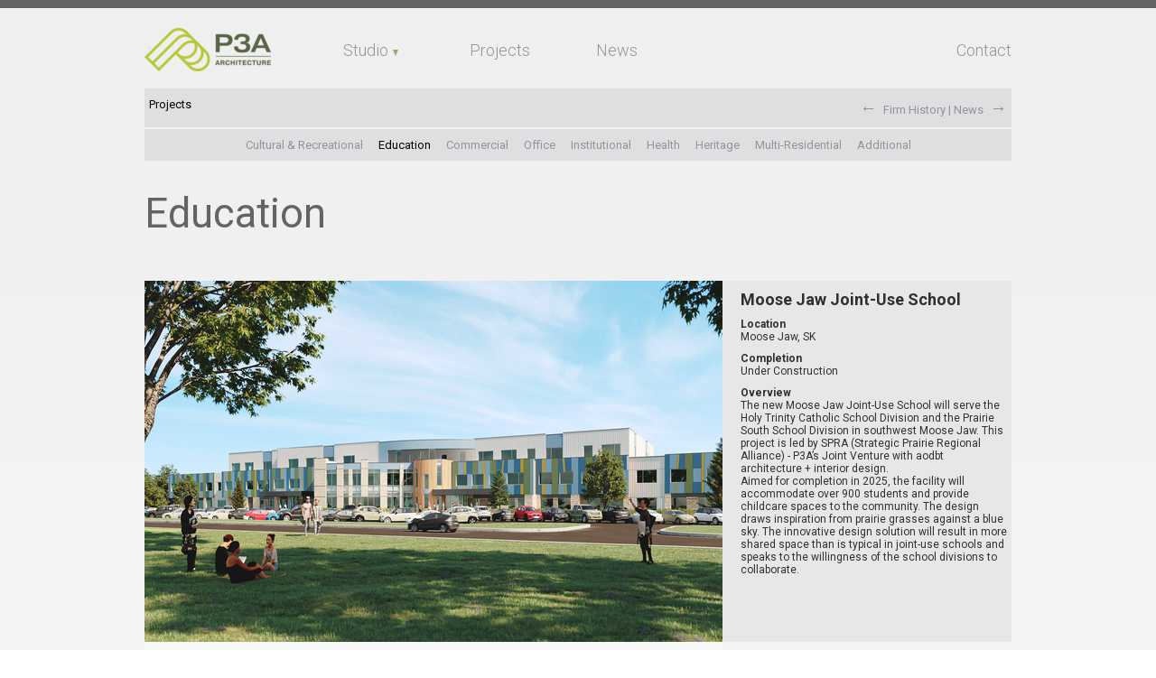

--- FILE ---
content_type: text/html; charset=UTF-8
request_url: https://p3arch.ca/projects/education
body_size: 72959
content:
<!DOCTYPE html><!--[if lte IE 9]>
<html class="no-js lt-ie9" lang="en"> <![endif]-->
<!--[if gt IE 9]><!-->
<html lang="en"> <!--<![endif]-->
<head>
    <link rel="shortcut icon" type="image/x-icon" href="/favicon.ico">
    <title>P3 Architecture Partnership :: Projects :: Education</title>
    <meta charset="utf-8">
    <meta http-equiv="X-UA-Compatible" content="IE=edge">
    <!--<meta name="viewport" content="width=device-width, initial-scale=1">-->
    <meta name="have-i-been-pwned-verification" value="a7cc2b601b6afff8e528ca1564de6bd2">
    <meta name="keywords"
          content="Research &amp;amp; Innovation, Integrated Team, Research and Innovation Centre, RIC, Saskatchewan Disease Control Laboratory, SDCL, LEED Silver Certification, The Terrace Building, Civic, Walter Scott Building, Weyburn City Hall, City of Regina Asset Management Office, Regina Fire Hall No. 4, Commercial, Alvin Hamilton Building, Grasslands, Spectra Credit Union, Yorkton Liquor Store, Cultural &amp;amp; Recreational, Regina Public Library Main Branch, RCMP Heritage Centre, Arthur Erickson, Horizon Credit Union Centre, Batoche Visitor Centre, Swift Current I-Plex, Education, Arcola Elementary School, Prince of Wales Library, Diefenbaker Building, Institutional &amp;amp; Health, RQHR Addictions Centre, Oskana Centre, Regina Provincial Correctional Centre, Residential, Crystal Waters, The Lighthouse, Interior Design, all Smiles Dental, 2292 Dewdney, P3A Studio, Saskatchewan Hockey Hall of Fame, U of R: Education Auditorium, Joe Pettick Legacy, Regina City Hall, Sask Power Building, Moose Jaw Civic Centre, P3A, P3Architecture, P3Architecture Partnership, Architecture, Architecture Studio, Master Planning, Interior Design,  Saskatchewan, Saskatchewan Architecture, Saskatchewan Architectural Firms, Regina Architectural Firms, James Youck, Patrick Kelly, Rob Beug, Luigi Mazzoti, Wyatt Eckert, 2292 Dewdney Ave. Regina, Habanos Regina, Regina Warehouse District, S4R 1H3, 306.757.1669, 306-757-1669"/>
    <meta name="description" content=""/>
    <link href="//maxcdn.bootstrapcdn.com/font-awesome/4.5.0/css/font-awesome.min.css" rel="stylesheet">
    <link href="https://fonts.googleapis.com/css?family=Roboto:400,300,700" rel="stylesheet" type="text/css">
    <link rel="stylesheet" href="/dist/app.077b834d.css">
        <link rel="stylesheet" href="/dist/projects.b7b6d56b.css">
</head>
<body class="project project-list ">



<div class="fullwidth_content clearfix">
    <div class="container_12 clearfix">
        <div class="clearfix header">

            <a class="logo" href="/">
                    <noscript>
            <img src="https://p3arch.ca/media/cache/logo/dist/images/p3a-logo.4a0ec95b.png"
                        >
    </noscript>

    <img src="https://p3arch.ca/media/cache/lqip/dist/images/p3a-logo.4a0ec95b.png"
         data-expand="-10"
         data-src="https://p3arch.ca/media/cache/logo/dist/images/p3a-logo.4a0ec95b.png"
            class="lazyload"
    >

            </a>

                        
                <ul      class="mainnav nav clearfix"><li     class="first studio branch"><a href="/studio"    >Studio</a><ul      class="menu_level_1"><li     class="first about"><a href="/about"    >About</a></li><li     class="team"><a href="/team"    >Team</a></li><li     class="recognition"><a href="/recognition"    >Recognition</a></li><li     class="last firm-history"><a href="/firm-history"    >Firm History</a></li></ul></li><li     class="current projects"><a href="/projects/"    >Projects</a></li><li     class="news"><a href="/news"    >News</a></li><li     class="last contact"><a href="/contact/"    >Contact</a></li></ul>

                            <div id="breadcrumbrule" class="breadcrumbs clearfix">
                    <div class="wrapper clearfix">
                        <p class="grid_3 alpha">
                                                                                                                                                    Projects                                                    </p>

                        <div class="prev_next grid_4 push_5 omega">
                                                                                    <ul     >
                                                                
        
                                        <li     class="first firm-history">                    <a href="/firm-history"    >Firm History</a>                            
        </li>
    
                        
        
                                        <li     class="current divider">                    <span    ></span>                            
        </li>
    
                        
        
                                        <li     class="last news">                    <a href="/news"    >News</a>                            
        </li>
    
                
        </ul>
    
                        </div>
                    </div>
                </div>
            
                            <ul class="thirdlevelnav nav clearfix">
                                                <li>
                <a                         href="/projects/cultural-and-recreational">
                    Cultural &amp; Recreational
                </a>
            </li>
                                <li>
                <a  class="current"                         href="/projects/education">
                    Education
                </a>
            </li>
                                <li>
                <a                         href="/projects/commercial">
                    Commercial
                </a>
            </li>
                                <li>
                <a                         href="/projects/office">
                    Office
                </a>
            </li>
                                <li>
                <a                         href="/projects/institutional">
                    Institutional
                </a>
            </li>
                                <li>
                <a                         href="/projects/health">
                    Health
                </a>
            </li>
                                <li>
                <a                         href="/projects/heritage">
                    Heritage
                </a>
            </li>
                                <li>
                <a                         href="/projects/multi-residential">
                    Multi-Residential
                </a>
            </li>
                                <li>
                <a                         href="/projects/additional">
                    Additional
                </a>
            </li>
                                        </ul>
            
        </div>

                    <div class="hero projectHero clearfix">
                
                <div class="grid_12 omega alpha heroText">
                    <h2>Education</h2>
                                    </div>
                            </div>
        
        <div class="content clearfix">
                            
    
        
        <div class="project clearfix" id="moose-jaw-joint-use-school">
            <div class="project_top_wrapper clearfix">
                <div class="project_image">

                    
                    <div class="slides">
                        <div class="slide-container">
                                                                <noscript>
            <img src="https://p3arch.ca/media/cache/project_list/uploads/64e0bc764d0db-projects-education-mj-school.jpg"
                            alt="64e0bc764d0db-projects-education-mj-school.jpg"
                        >
    </noscript>

    <img src="https://p3arch.ca/media/cache/lqip_50/uploads/64e0bc764d0db-projects-education-mj-school.jpg"
         data-expand="-10"
         data-src="https://p3arch.ca/media/cache/project_list/uploads/64e0bc764d0db-projects-education-mj-school.jpg"
            alt="64e0bc764d0db-projects-education-mj-school.jpg"
            class="lazyload"
    >

                                                    </div>
                                                                                                    <div class="rs-controls clearfix">
                                <ul class="rs-index-list clearfix">
                                    <li><a></a></li>
                                </ul>
                            </div>
                                            </div>
                </div>

                <div class="project_summary clearfix">
                    <h2>Moose Jaw Joint-Use School</h2>
                    <h3>Location<span>Moose Jaw, SK</span></h3>
                                            <h3>Completion<span>Under Construction</span></h3>
                                                                <h3>Overview</h3>
                        <p>The new Moose Jaw Joint-Use School will serve the Holy Trinity Catholic School Division and the Prairie South School Division in southwest Moose Jaw. This project is led by SPRA (Strategic Prairie Regional Alliance) - P3A&rsquo;s Joint Venture with aodbt architecture + interior design.<br />Aimed for completion in 2025, the facility will accommodate over 900 students and provide childcare spaces to the community. The design draws inspiration from prairie grasses against a blue sky. The innovative design solution will result in more shared space than is typical in joint-use schools and speaks to the willingness of the school divisions to collaborate.&nbsp;</p>
                    
                                    </div>
            </div>
        </div>
    
        
        <div class="project clearfix" id="miller-comprehensive-high-school">
            <div class="project_top_wrapper clearfix">
                <div class="project_image">

                                                                                                                                                                                                                                                                                                                                                                                                                                                                                                                                                                                                                                                                                
                    <div class="slides" data-slideshow="true"
                        id="slideshow-miller-comprehensive-high-school" data-slideshow-id="miller-comprehensive-high-school" data-slideshow-slides='[{&quot;url&quot;: &quot;https://p3arch.ca/media/cache/project_list/uploads/60506de258b3e-projects-education-miller-1.jpg&quot;},{&quot;url&quot;: &quot;https://p3arch.ca/media/cache/project_list/uploads/60506de2505b4-projects-education-miller-2.jpg&quot;},{&quot;url&quot;: &quot;https://p3arch.ca/media/cache/project_list/uploads/60506de253216-projects-education-miller-3.jpg&quot;},{&quot;url&quot;: &quot;https://p3arch.ca/media/cache/project_list/uploads/60506de255e7b-projects-education-miller-4.jpg&quot;}]'>
                        <div class="slide-container">
                                                                <noscript>
            <img src="https://p3arch.ca/media/cache/project_list/uploads/60506de258b3e-projects-education-miller-1.jpg"
                            alt="60506de258b3e-projects-education-miller-1.jpg"
                        >
    </noscript>

    <img src="https://p3arch.ca/media/cache/lqip/uploads/60506de258b3e-projects-education-miller-1.jpg"
         data-expand="-10"
         data-src="https://p3arch.ca/media/cache/project_list/uploads/60506de258b3e-projects-education-miller-1.jpg"
            alt="60506de258b3e-projects-education-miller-1.jpg"
            class="lazyload"
    >

                                                    </div>
                                                    <a class="prev imageControls"
                               data-slideshow="slideshow-miller-comprehensive-high-school"><span>Prev</span></a>
                            <a class="next imageControls"
                               data-slideshow="slideshow-miller-comprehensive-high-school"><span>Next</span></a>
                                                                                            </div>
                </div>

                <div class="project_summary clearfix">
                    <h2>Miller Comprehensive High School</h2>
                    <h3>Location<span>Regina, SK</span></h3>
                                            <h3>Completion<span>2018</span></h3>
                                                                <h3>Overview</h3>
                        <p>Miller Comprehensive High School was the first high school built by the Regina Catholic School Division in Regina in 1966. The school underwent a 2nd floor addition that connects the east and west wings of the school with a new student commons and learning studio; the result is improved accessibility and enhanced student learning spaces.&nbsp;</p>
<p>&nbsp;</p>
                    
                                    </div>
            </div>
        </div>
    
        
        <div class="project clearfix" id="mamaweyatitan-centre">
            <div class="project_top_wrapper clearfix">
                <div class="project_image">

                                                                                                                                                                                                                                                                                                                                                                                                                                                                                                                                                                                                                                                                                                                                                                                                                                                                                                                                                                                                                                                                                                                                                                                                                                                
                    <div class="slides" data-slideshow="true"
                        id="slideshow-mamaweyatitan-centre" data-slideshow-id="mamaweyatitan-centre" data-slideshow-slides='[{&quot;url&quot;: &quot;https://p3arch.ca/media/cache/project_list/uploads/60506de2dfb88-projects-education-mama-1.jpg&quot;},{&quot;url&quot;: &quot;https://p3arch.ca/media/cache/project_list/uploads/60506de2dc6d7-projects-education-mama-2.jpg&quot;},{&quot;url&quot;: &quot;https://p3arch.ca/media/cache/project_list/uploads/60506de2da89a-projects-education-mama-3.jpg&quot;},{&quot;url&quot;: &quot;https://p3arch.ca/media/cache/project_list/uploads/60506de2e2139-projects-education-mama-4.jpg&quot;},{&quot;url&quot;: &quot;https://p3arch.ca/media/cache/project_list/uploads/60506de2e4a4f-projects-education-mama-5.jpg&quot;},{&quot;url&quot;: &quot;https://p3arch.ca/media/cache/project_list/uploads/60506de2186a7-projects-education-mamac-1.jpg&quot;},{&quot;url&quot;: &quot;https://p3arch.ca/media/cache/project_list/uploads/60506de2d88b9-projects-education-mama-8.jpg&quot;},{&quot;url&quot;: &quot;https://p3arch.ca/media/cache/project_list/uploads/60506de2155ac-projects-educaton-mamac-2.jpg&quot;}]'>
                        <div class="slide-container">
                                                                <noscript>
            <img src="https://p3arch.ca/media/cache/project_list/uploads/60506de2dfb88-projects-education-mama-1.jpg"
                            alt="60506de2dfb88-projects-education-mama-1.jpg"
                        >
    </noscript>

    <img src="https://p3arch.ca/media/cache/lqip/uploads/60506de2dfb88-projects-education-mama-1.jpg"
         data-expand="-10"
         data-src="https://p3arch.ca/media/cache/project_list/uploads/60506de2dfb88-projects-education-mama-1.jpg"
            alt="60506de2dfb88-projects-education-mama-1.jpg"
            class="lazyload"
    >

                                                    </div>
                                                    <a class="prev imageControls"
                               data-slideshow="slideshow-mamaweyatitan-centre"><span>Prev</span></a>
                            <a class="next imageControls"
                               data-slideshow="slideshow-mamaweyatitan-centre"><span>Next</span></a>
                                                                                            </div>
                </div>

                <div class="project_summary clearfix">
                    <h2>mâmawêyatitân centre</h2>
                    <h3>Location<span>Regina, Saskatchewan</span></h3>
                                            <h3>Completion<span>2017</span></h3>
                                                                <h3>Overview</h3>
                        <p>The m&acirc;maw&ecirc;yatit&acirc;n centre is a beautiful, highly functional and innovative facility that promotes interaction among different community partners and groups for the benefit of the North Central area in Regina.&nbsp;</p>
<p>As the new home of Scott Collegiate, the Albert-Scott Community Centre, Albert Branch library, a community police station, and community groups, the unique design explores the possibilities of shared space and reflects the integration of educational and community programs.</p>
                    
                                            <h3>Awards</h3>
                        <p>2019 Premier&rsquo;s Awards of Excellence in Design - Award of Merit</p>
                                    </div>
            </div>
        </div>
    
        
        <div class="project clearfix" id="scott-infant-and-toddler-centre">
            <div class="project_top_wrapper clearfix">
                <div class="project_image">

                    
                    <div class="slides">
                        <div class="slide-container">
                                                                <noscript>
            <img src="https://p3arch.ca/media/cache/project_list/uploads/60506de1ddb53-project-education-daycare-1.jpg"
                            alt="60506de1ddb53-project-education-daycare-1.jpg"
                        >
    </noscript>

    <img src="https://p3arch.ca/media/cache/lqip/uploads/60506de1ddb53-project-education-daycare-1.jpg"
         data-expand="-10"
         data-src="https://p3arch.ca/media/cache/project_list/uploads/60506de1ddb53-project-education-daycare-1.jpg"
            alt="60506de1ddb53-project-education-daycare-1.jpg"
            class="lazyload"
    >

                                                    </div>
                                                                                                    <div class="rs-controls clearfix">
                                <ul class="rs-index-list clearfix">
                                    <li><a></a></li>
                                </ul>
                            </div>
                                            </div>
                </div>

                <div class="project_summary clearfix">
                    <h2>Scott Infant &amp; Toddler Centre</h2>
                    <h3>Location<span>Regina, Saskatchewan</span></h3>
                                            <h3>Completion<span>2017</span></h3>
                                                                <h3>Overview</h3>
                        <p>For the Scott Infant &amp; Toddler Centre, located in the m&acirc;maw&ecirc;yatit&acirc;n centre, P3A worked closely with the daycare director and Regina Public Schools to create spaces that reflect the needs of babies and toddlers. Education, health, safety, fun, and security were critical factors in the design. Properly scaled spaces, furniture and fittings were used extensively to provide the best environment for learning and playing.</p>
                    
                                    </div>
            </div>
        </div>
    
        
        <div class="project clearfix" id="campion-college">
            <div class="project_top_wrapper clearfix">
                <div class="project_image">

                                                                                                                                                                                                                                                                                                                                                                                                                                                                                                                                                                                                                                                                                                                                                                                                                                                                                                                                                                
                    <div class="slides" data-slideshow="true"
                        id="slideshow-campion-college" data-slideshow-id="campion-college" data-slideshow-slides='[{&quot;url&quot;: &quot;https://p3arch.ca/media/cache/project_list/uploads/60506de30d493-education-campion-1.jpg&quot;},{&quot;url&quot;: &quot;https://p3arch.ca/media/cache/project_list/uploads/60506de30f5a7-education-campion-2.jpg&quot;},{&quot;url&quot;: &quot;https://p3arch.ca/media/cache/project_list/uploads/60506de311a3a-education-campion-3.jpg&quot;},{&quot;url&quot;: &quot;https://p3arch.ca/media/cache/project_list/uploads/60506de313bb4-education-campion-4.jpg&quot;},{&quot;url&quot;: &quot;https://p3arch.ca/media/cache/project_list/uploads/60506de3158d5-education-campion-5.jpg&quot;},{&quot;url&quot;: &quot;https://p3arch.ca/media/cache/project_list/uploads/60506de317e88-education-campion-6.jpg&quot;}]'>
                        <div class="slide-container">
                                                                <noscript>
            <img src="https://p3arch.ca/media/cache/project_list/uploads/60506de30d493-education-campion-1.jpg"
                            alt="60506de30d493-education-campion-1.jpg"
                        >
    </noscript>

    <img src="https://p3arch.ca/media/cache/lqip/uploads/60506de30d493-education-campion-1.jpg"
         data-expand="-10"
         data-src="https://p3arch.ca/media/cache/project_list/uploads/60506de30d493-education-campion-1.jpg"
            alt="60506de30d493-education-campion-1.jpg"
            class="lazyload"
    >

                                                    </div>
                                                    <a class="prev imageControls"
                               data-slideshow="slideshow-campion-college"><span>Prev</span></a>
                            <a class="next imageControls"
                               data-slideshow="slideshow-campion-college"><span>Next</span></a>
                                                                                            </div>
                </div>

                <div class="project_summary clearfix">
                    <h2>Campion College</h2>
                    <h3>Location<span>Regina, SK</span></h3>
                                            <h3>Completion<span>2016</span></h3>
                                                                <h3>Overview</h3>
                        <p>This multi-phase project addressed deficiencies in the existing building, while also creating a larger presence for Campion College within the University of Regina campus.&nbsp;</p>
<p>The first phase included the addition of an entrance, exit stair and elevator. The entrance faces north towards the University of Regina&rsquo;s residence buildings, with the design creating a prominent identity for the College through the integration of a vibrant red canopy and signage. The entrance is a transparent glass box that acts as a counterpoint to the existing architecture and highlight the connection between the new and the old.</p>
                    
                                    </div>
            </div>
        </div>
    
        
        <div class="project clearfix" id="archbishop-m-c-o-neill-catholic-high-school">
            <div class="project_top_wrapper clearfix">
                <div class="project_image">

                                                                                                                                                                                                                                                                                                                                                                                                                                                                                                                                                                                                                                                                                
                    <div class="slides" data-slideshow="true"
                        id="slideshow-archbishop-m-c-o-neill-catholic-high-school" data-slideshow-id="archbishop-m-c-o-neill-catholic-high-school" data-slideshow-slides='[{&quot;url&quot;: &quot;https://p3arch.ca/media/cache/project_list/uploads/60506de3ad219-projects-eduction-oneill-1.jpg&quot;},{&quot;url&quot;: &quot;https://p3arch.ca/media/cache/project_list/uploads/60506de3a8b93-projects-education-oneill-2.jpg&quot;},{&quot;url&quot;: &quot;https://p3arch.ca/media/cache/project_list/uploads/60506de3ab33c-projects-educations-oneill-3.jpg&quot;},{&quot;url&quot;: &quot;https://p3arch.ca/media/cache/project_list/uploads/60506de3a61a1-projects-education-oneill-4.jpg&quot;}]'>
                        <div class="slide-container">
                                                                <noscript>
            <img src="https://p3arch.ca/media/cache/project_list/uploads/60506de3ad219-projects-eduction-oneill-1.jpg"
                            alt="60506de3ad219-projects-eduction-oneill-1.jpg"
                        >
    </noscript>

    <img src="https://p3arch.ca/media/cache/lqip/uploads/60506de3ad219-projects-eduction-oneill-1.jpg"
         data-expand="-10"
         data-src="https://p3arch.ca/media/cache/project_list/uploads/60506de3ad219-projects-eduction-oneill-1.jpg"
            alt="60506de3ad219-projects-eduction-oneill-1.jpg"
            class="lazyload"
    >

                                                    </div>
                                                    <a class="prev imageControls"
                               data-slideshow="slideshow-archbishop-m-c-o-neill-catholic-high-school"><span>Prev</span></a>
                            <a class="next imageControls"
                               data-slideshow="slideshow-archbishop-m-c-o-neill-catholic-high-school"><span>Next</span></a>
                                                                                            </div>
                </div>

                <div class="project_summary clearfix">
                    <h2>Archbishop M.C. O’Neill Catholic High School</h2>
                    <h3>Location<span>Regina, Saskatchewan</span></h3>
                                            <h3>Completion<span>2016</span></h3>
                                                                <h3>Overview</h3>
                        <p>The 2-storey, 835 square meter addition to Archbishop M.C. O&rsquo;Neill Catholic High School focused on a dramatic update to the Practical and Applied Arts program.</p>
<p>The addition boldly displays the school&rsquo;s colours on the exterior and includes a state-of-the-art shop area that supports all types of woodworking, along with upgraded classroom space.</p>
                    
                                    </div>
            </div>
        </div>
    
        
        <div class="project clearfix" id="university-of-regina-gateway-north">
            <div class="project_top_wrapper clearfix">
                <div class="project_image">

                                                                                                                                                                                                                                                                                                                                                                                                                                                                                                                                        
                    <div class="slides" data-slideshow="true"
                        id="slideshow-university-of-regina-gateway-north" data-slideshow-id="university-of-regina-gateway-north" data-slideshow-slides='[{&quot;url&quot;: &quot;https://p3arch.ca/media/cache/project_list/uploads/60506de394ce9-projects-education-u-of-r-gateway-north-1.jpg&quot;},{&quot;url&quot;: &quot;https://p3arch.ca/media/cache/project_list/uploads/60506de398056-projects-education-u-of-r-gateway-north-2.jpg&quot;},{&quot;url&quot;: &quot;https://p3arch.ca/media/cache/project_list/uploads/60506de39ae14-projects-education-u-of-r-gateway-north-3.jpg&quot;}]'>
                        <div class="slide-container">
                                                                <noscript>
            <img src="https://p3arch.ca/media/cache/project_list/uploads/60506de394ce9-projects-education-u-of-r-gateway-north-1.jpg"
                            alt="60506de394ce9-projects-education-u-of-r-gateway-north-1.jpg"
                        >
    </noscript>

    <img src="https://p3arch.ca/media/cache/lqip/uploads/60506de394ce9-projects-education-u-of-r-gateway-north-1.jpg"
         data-expand="-10"
         data-src="https://p3arch.ca/media/cache/project_list/uploads/60506de394ce9-projects-education-u-of-r-gateway-north-1.jpg"
            alt="60506de394ce9-projects-education-u-of-r-gateway-north-1.jpg"
            class="lazyload"
    >

                                                    </div>
                                                    <a class="prev imageControls"
                               data-slideshow="slideshow-university-of-regina-gateway-north"><span>Prev</span></a>
                            <a class="next imageControls"
                               data-slideshow="slideshow-university-of-regina-gateway-north"><span>Next</span></a>
                                                                                            </div>
                </div>

                <div class="project_summary clearfix">
                    <h2>University of Regina Gateway North</h2>
                    <h3>Location<span>Regina, Saskatchewan</span></h3>
                                            <h3>Completion<span>2016</span></h3>
                                                                <h3>Overview</h3>
                        <p>The University of Regina North Gateway sign marks the second phase of the U of R monument signage project. Together with the south <a href="/projects/education#university-of-regina-gateway">Gateway</a>&nbsp;completed in 2014, the signage enhances the University&rsquo;s brand and visual identity, and provides easy identification for passing pedestrians and vehicles.</p>
                    
                                    </div>
            </div>
        </div>
    
        
        <div class="project clearfix" id="ecole-gravelbourg-school">
            <div class="project_top_wrapper clearfix">
                <div class="project_image">

                                                                                                                                                                                                                                                                                                                                                                                                                                                                                                                                                                                                                                                                                                                                                                                                                        
                    <div class="slides" data-slideshow="true"
                        id="slideshow-ecole-gravelbourg-school" data-slideshow-id="ecole-gravelbourg-school" data-slideshow-slides='[{&quot;url&quot;: &quot;https://p3arch.ca/media/cache/project_list/uploads/60506de37c194-gravelbourg-project1.jpg&quot;},{&quot;url&quot;: &quot;https://p3arch.ca/media/cache/project_list/uploads/60506de37e526-gravelbourg-project-2.jpg&quot;},{&quot;url&quot;: &quot;https://p3arch.ca/media/cache/project_list/uploads/60506de3809ac-gravelbourg-project-3.jpg&quot;},{&quot;url&quot;: &quot;https://p3arch.ca/media/cache/project_list/uploads/60506de383b90-gravelbourg-project-4.jpg&quot;},{&quot;url&quot;: &quot;https://p3arch.ca/media/cache/project_list/uploads/60506de387440-gravelbourg-project-5.jpg&quot;}]'>
                        <div class="slide-container">
                                                                <noscript>
            <img src="https://p3arch.ca/media/cache/project_list/uploads/60506de37c194-gravelbourg-project1.jpg"
                            alt="60506de37c194-gravelbourg-project1.jpg"
                        >
    </noscript>

    <img src="https://p3arch.ca/media/cache/lqip/uploads/60506de37c194-gravelbourg-project1.jpg"
         data-expand="-10"
         data-src="https://p3arch.ca/media/cache/project_list/uploads/60506de37c194-gravelbourg-project1.jpg"
            alt="60506de37c194-gravelbourg-project1.jpg"
            class="lazyload"
    >

                                                    </div>
                                                    <a class="prev imageControls"
                               data-slideshow="slideshow-ecole-gravelbourg-school"><span>Prev</span></a>
                            <a class="next imageControls"
                               data-slideshow="slideshow-ecole-gravelbourg-school"><span>Next</span></a>
                                                                                            </div>
                </div>

                <div class="project_summary clearfix">
                    <h2>École Gravelbourg School</h2>
                    <h3>Location<span>Gravelbourg, Saskatchewan</span></h3>
                                            <h3>Completion<span>2016</span></h3>
                                                                <h3>Overview</h3>
                        <p>&Eacute;cole Gravelbourg School is the result of renovations and an addition to the high school to accommodate the inclusion of the elementary school. The project vision was developed with students, staff and the community using a collaborative design process.</p>
<p>The dramatic update includes over 11,000 sq ft of additional space, 5 new classrooms, practical and applied arts space, a new library and media centre, multipurpose areas, and new offices. The Play &amp; Learn Daycare is connected to the school, bringing early learning, elementary and secondary education under one roof. The school is an example of how 21st Century learning spaces can be created in a dual track school.</p>
                    
                                            <h3>Awards</h3>
                        <p>2017 Premier&rsquo;s Award of Excellence in Design &ndash; Award of Merit in Architecture</p>
                                    </div>
            </div>
        </div>
    
        
        <div class="project clearfix" id="campus-regina-public">
            <div class="project_top_wrapper clearfix">
                <div class="project_image">

                                                                                                                                                                                                                                                                                                                                                                                                
                    <div class="slides" data-slideshow="true"
                        id="slideshow-campus-regina-public" data-slideshow-id="campus-regina-public" data-slideshow-slides='[{&quot;url&quot;: &quot;https://p3arch.ca/media/cache/project_list/uploads/60506de4d98ca-crp-1.jpg&quot;},{&quot;url&quot;: &quot;https://p3arch.ca/media/cache/project_list/uploads/60506de4da851-crp-2.jpg&quot;}]'>
                        <div class="slide-container">
                                                                <noscript>
            <img src="https://p3arch.ca/media/cache/project_list/uploads/60506de4d98ca-crp-1.jpg"
                            alt="60506de4d98ca-crp-1.jpg"
                        >
    </noscript>

    <img src="https://p3arch.ca/media/cache/lqip/uploads/60506de4d98ca-crp-1.jpg"
         data-expand="-10"
         data-src="https://p3arch.ca/media/cache/project_list/uploads/60506de4d98ca-crp-1.jpg"
            alt="60506de4d98ca-crp-1.jpg"
            class="lazyload"
    >

                                                    </div>
                                                    <a class="prev imageControls"
                               data-slideshow="slideshow-campus-regina-public"><span>Prev</span></a>
                            <a class="next imageControls"
                               data-slideshow="slideshow-campus-regina-public"><span>Next</span></a>
                                                                                            </div>
                </div>

                <div class="project_summary clearfix">
                    <h2>Campus Regina Public</h2>
                    <h3>Location<span>Regina, Saskatchewan</span></h3>
                                            <h3>Completion<span>2015</span></h3>
                                                                <h3>Overview</h3>
                        <p>Campus Regina Public is a secondary school that provides unique learning opportunities for students focused on experienced-based learning.&nbsp;</p>
<p>This multi-phase renovation project created a state-of-the-art esthetics suite, daycare, and automotive shop facilities that enhance education delivery and career development.</p>
                    
                                    </div>
            </div>
        </div>
    
        
        <div class="project clearfix" id="campbell-collegiate">
            <div class="project_top_wrapper clearfix">
                <div class="project_image">

                                                                                                                                                                                                                                                                                                                                                                                                                                                                                                                                                                                                                                                                                                                                                                                                                                                                                                                                                                                                                                                                                                        
                    <div class="slides" data-slideshow="true"
                        id="slideshow-campbell-collegiate" data-slideshow-id="campbell-collegiate" data-slideshow-slides='[{&quot;url&quot;: &quot;https://p3arch.ca/media/cache/project_list/uploads/60506de3d4d84-projects-education-campbell-1.jpg&quot;},{&quot;url&quot;: &quot;https://p3arch.ca/media/cache/project_list/uploads/60506de3d3090-projects-education-campbell-2.jpg&quot;},{&quot;url&quot;: &quot;https://p3arch.ca/media/cache/project_list/uploads/60506de3d15b2-projects-education-campbell-3.jpg&quot;},{&quot;url&quot;: &quot;https://p3arch.ca/media/cache/project_list/uploads/60506de3d0364-projects-education-campbell-4.jpg&quot;},{&quot;url&quot;: &quot;https://p3arch.ca/media/cache/project_list/uploads/60506de3ce913-projects-education-campbell-5.jpg&quot;},{&quot;url&quot;: &quot;https://p3arch.ca/media/cache/project_list/uploads/60506de3cb7d0-projects-education-campbell-6.jpg&quot;},{&quot;url&quot;: &quot;https://p3arch.ca/media/cache/project_list/uploads/60506de3cd217-projects-education-campbell-7.jpg&quot;}]'>
                        <div class="slide-container">
                                                                <noscript>
            <img src="https://p3arch.ca/media/cache/project_list/uploads/60506de3d4d84-projects-education-campbell-1.jpg"
                            alt="60506de3d4d84-projects-education-campbell-1.jpg"
                        >
    </noscript>

    <img src="https://p3arch.ca/media/cache/lqip/uploads/60506de3d4d84-projects-education-campbell-1.jpg"
         data-expand="-10"
         data-src="https://p3arch.ca/media/cache/project_list/uploads/60506de3d4d84-projects-education-campbell-1.jpg"
            alt="60506de3d4d84-projects-education-campbell-1.jpg"
            class="lazyload"
    >

                                                    </div>
                                                    <a class="prev imageControls"
                               data-slideshow="slideshow-campbell-collegiate"><span>Prev</span></a>
                            <a class="next imageControls"
                               data-slideshow="slideshow-campbell-collegiate"><span>Next</span></a>
                                                                                            </div>
                </div>

                <div class="project_summary clearfix">
                    <h2>Campbell Collegiate</h2>
                    <h3>Location<span>Regina, Saskatchewan</span></h3>
                                            <h3>Completion<span>2015</span></h3>
                                                                <h3>Overview</h3>
                        <p>Originally built in the 1960&rsquo;s, Campbell Collegiate underwent numerous upgrades and renovations to ensure the high school remained a vital educational facility.&nbsp;</p>
<p>The goal was to provide students and teachers with enhanced learning environments and maximize space utilization; this was achieved by creating flexible classrooms, teacher collaboration rooms, student common areas, and improved access to daylight. A large science laboratory suitable for all disciplines was created and a new commercial kitchen was built to support a cafeteria with nutritious lunch options.&nbsp;</p>
<p>Improvements were also made to exterior elements, interior lighting, ceilings, washrooms, lockers, and accessibility within the school.</p>
                    
                                    </div>
            </div>
        </div>
    
        
        <div class="project clearfix" id="university-of-regina-gateway">
            <div class="project_top_wrapper clearfix">
                <div class="project_image">

                                                                                                                                                                                                                                                                                                                                                                                                
                    <div class="slides" data-slideshow="true"
                        id="slideshow-university-of-regina-gateway" data-slideshow-id="university-of-regina-gateway" data-slideshow-slides='[{&quot;url&quot;: &quot;https://p3arch.ca/media/cache/project_list/uploads/60506de4c4400-gateway1.jpg&quot;},{&quot;url&quot;: &quot;https://p3arch.ca/media/cache/project_list/uploads/60506de4c4e8f-gateway2.jpg&quot;}]'>
                        <div class="slide-container">
                                                                <noscript>
            <img src="https://p3arch.ca/media/cache/project_list/uploads/60506de4c4400-gateway1.jpg"
                            alt="60506de4c4400-gateway1.jpg"
                        >
    </noscript>

    <img src="https://p3arch.ca/media/cache/lqip/uploads/60506de4c4400-gateway1.jpg"
         data-expand="-10"
         data-src="https://p3arch.ca/media/cache/project_list/uploads/60506de4c4400-gateway1.jpg"
            alt="60506de4c4400-gateway1.jpg"
            class="lazyload"
    >

                                                    </div>
                                                    <a class="prev imageControls"
                               data-slideshow="slideshow-university-of-regina-gateway"><span>Prev</span></a>
                            <a class="next imageControls"
                               data-slideshow="slideshow-university-of-regina-gateway"><span>Next</span></a>
                                                                                            </div>
                </div>

                <div class="project_summary clearfix">
                    <h2>University of Regina Gateway</h2>
                    <h3>Location<span>Regina, Saskatchewan</span></h3>
                                            <h3>Completion<span>2014</span></h3>
                                                                <h3>Overview</h3>
                        <p>The design of the Gateway incorporated the talents of designers, architects and artists and was developed as an interactive and compelling sculptural work. The playful, large-scale lettering made from recycled stainless steel, provides easy identification for passing vehicles, and the stone base reinforces the strong visual identity of the University of Regina.</p>
                    
                                            <h3>Awards</h3>
                        <p>2015 Premier's Award of Excellence in Integrated Design</p>
                                    </div>
            </div>
        </div>
    
        
        <div class="project clearfix" id="arcola-community-school">
            <div class="project_top_wrapper clearfix">
                <div class="project_image">

                                                                                                                                                                                                                                                                                                                                                                                                                                                                                                                                                                                                                                                                                                                                                                                                                                                                                                                                                                                                                                                                                                        
                    <div class="slides" data-slideshow="true"
                        id="slideshow-arcola-community-school" data-slideshow-id="arcola-community-school" data-slideshow-slides='[{&quot;url&quot;: &quot;https://p3arch.ca/media/cache/project_list/uploads/60506de56dac0-arcola04.jpg&quot;},{&quot;url&quot;: &quot;https://p3arch.ca/media/cache/project_list/uploads/60506de56c6c2-arcola03.jpg&quot;},{&quot;url&quot;: &quot;https://p3arch.ca/media/cache/project_list/uploads/60506de56a795-arcola01.jpg&quot;},{&quot;url&quot;: &quot;https://p3arch.ca/media/cache/project_list/uploads/60506de56b7e0-arcola02.jpg&quot;},{&quot;url&quot;: &quot;https://p3arch.ca/media/cache/project_list/uploads/60506de56ece1-arcola05.jpg&quot;},{&quot;url&quot;: &quot;https://p3arch.ca/media/cache/project_list/uploads/60506de42b4f1-arcola06.jpg&quot;},{&quot;url&quot;: &quot;https://p3arch.ca/media/cache/project_list/uploads/60506de42c31e-arcola07.jpg&quot;}]'>
                        <div class="slide-container">
                                                                <noscript>
            <img src="https://p3arch.ca/media/cache/project_list/uploads/60506de56dac0-arcola04.jpg"
                            alt="60506de56dac0-arcola04.jpg"
                        >
    </noscript>

    <img src="https://p3arch.ca/media/cache/lqip/uploads/60506de56dac0-arcola04.jpg"
         data-expand="-10"
         data-src="https://p3arch.ca/media/cache/project_list/uploads/60506de56dac0-arcola04.jpg"
            alt="60506de56dac0-arcola04.jpg"
            class="lazyload"
    >

                                                    </div>
                                                    <a class="prev imageControls"
                               data-slideshow="slideshow-arcola-community-school"><span>Prev</span></a>
                            <a class="next imageControls"
                               data-slideshow="slideshow-arcola-community-school"><span>Next</span></a>
                                                                                            </div>
                </div>

                <div class="project_summary clearfix">
                    <h2>Arcola Community School</h2>
                    <h3>Location<span>Regina, Saskatchewan</span></h3>
                                            <h3>Completion<span>2012</span></h3>
                                                                <h3>Overview</h3>
                        <p>Arcola School represents a significant evolution in school design. Classes take place in specialized spaces that adapt to instructors' needs. Sliding doors between classrooms allow classes to combine, and mobile furniture supports endless configurations. With a green roof and terrace, rainwater cisterns, a living wall, and an abundance of natural light, the school is the greenest in Saskatchewan. Certified LEED Silver.</p>
                    
                                            <h3>Awards</h3>
                        <p>2014 Top Award for Architecture, Building Saskatchewan Green Awards<br /><a href="https://www.canadianinteriors.com/best-of-canada/17th/" target="_blank" rel="noopener">2014 Canadian Interiors Magazine Best in Canada<br /></a>2013 Premier&rsquo;s Awards of Excellence in Design; Award of Merit in Architecture<br />2013 Council of Educational Facility Planners International; People&rsquo;s Choice Award</p>
                                    </div>
            </div>
        </div>
    
        
        <div class="project clearfix" id="university-of-regina-education-auditorium">
            <div class="project_top_wrapper clearfix">
                <div class="project_image">

                                                                                                                                                                                                                                                                                                                                                                                                                                                                                                                                                                                                                                                                                
                    <div class="slides" data-slideshow="true"
                        id="slideshow-university-of-regina-education-auditorium" data-slideshow-id="university-of-regina-education-auditorium" data-slideshow-slides='[{&quot;url&quot;: &quot;https://p3arch.ca/media/cache/project_list/uploads/60506de54ce65-uofrauditorium1-1.jpg&quot;},{&quot;url&quot;: &quot;https://p3arch.ca/media/cache/project_list/uploads/60506de54e16c-uofrauditorium2.jpg&quot;},{&quot;url&quot;: &quot;https://p3arch.ca/media/cache/project_list/uploads/60506de415006-uofrauditorium3.jpg&quot;},{&quot;url&quot;: &quot;https://p3arch.ca/media/cache/project_list/uploads/60506de41aaac-uofrauditorium4.jpg&quot;}]'>
                        <div class="slide-container">
                                                                <noscript>
            <img src="https://p3arch.ca/media/cache/project_list/uploads/60506de54ce65-uofrauditorium1-1.jpg"
                            alt="60506de54ce65-uofrauditorium1-1.jpg"
                        >
    </noscript>

    <img src="https://p3arch.ca/media/cache/lqip/uploads/60506de54ce65-uofrauditorium1-1.jpg"
         data-expand="-10"
         data-src="https://p3arch.ca/media/cache/project_list/uploads/60506de54ce65-uofrauditorium1-1.jpg"
            alt="60506de54ce65-uofrauditorium1-1.jpg"
            class="lazyload"
    >

                                                    </div>
                                                    <a class="prev imageControls"
                               data-slideshow="slideshow-university-of-regina-education-auditorium"><span>Prev</span></a>
                            <a class="next imageControls"
                               data-slideshow="slideshow-university-of-regina-education-auditorium"><span>Next</span></a>
                                                                                            </div>
                </div>

                <div class="project_summary clearfix">
                    <h2>University of Regina Education Auditorium</h2>
                    <h3>Location<span>Regina, Saskatchewan</span></h3>
                                            <h3>Completion<span>2011</span></h3>
                                                                <h3>Overview</h3>
                        <p>The largest lecture theatre on campus, the Education Auditorium needed improvements for acoustics, flexibility and comfort. Renovation priorities included creating a flexible space for different capacities and audiences, updating the space to building code standards and improving accessibility.&nbsp;</p>
<p>To enhance acoustics and highlight centre stage, two wing walls were constructed on either side of the stage and sound-absorbing material was added. The addition of an operable wall system enables the auditorium to be divided into three spaces. The lights and carpet reflect the pattern of the wood slat ceiling. Sculptural wood panels at centre stage add a dynamic element and are situated for optimal acoustics.</p>
                    
                                    </div>
            </div>
        </div>
    
        
        <div class="project clearfix" id="research-and-innovation-centre">
            <div class="project_top_wrapper clearfix">
                <div class="project_image">

                                                                                                                                                                                                                                                                                                                                                                                                                                                                                                                                                                                                                                                                                                                                                                                                                        
                    <div class="slides" data-slideshow="true"
                        id="slideshow-research-and-innovation-centre" data-slideshow-id="research-and-innovation-centre" data-slideshow-slides='[{&quot;url&quot;: &quot;https://p3arch.ca/media/cache/project_list/uploads/60506de55e9e9-ric02.jpg&quot;},{&quot;url&quot;: &quot;https://p3arch.ca/media/cache/project_list/uploads/60506de55dc02-ric01.jpg&quot;},{&quot;url&quot;: &quot;https://p3arch.ca/media/cache/project_list/uploads/60506de5611ae-ric05.jpg&quot;},{&quot;url&quot;: &quot;https://p3arch.ca/media/cache/project_list/uploads/60506de56042c-ric04.jpg&quot;},{&quot;url&quot;: &quot;https://p3arch.ca/media/cache/project_list/uploads/60506de55f646-ric03.jpg&quot;}]'>
                        <div class="slide-container">
                                                                <noscript>
            <img src="https://p3arch.ca/media/cache/project_list/uploads/60506de55e9e9-ric02.jpg"
                            alt="60506de55e9e9-ric02.jpg"
                        >
    </noscript>

    <img src="https://p3arch.ca/media/cache/lqip/uploads/60506de55e9e9-ric02.jpg"
         data-expand="-10"
         data-src="https://p3arch.ca/media/cache/project_list/uploads/60506de55e9e9-ric02.jpg"
            alt="60506de55e9e9-ric02.jpg"
            class="lazyload"
    >

                                                    </div>
                                                    <a class="prev imageControls"
                               data-slideshow="slideshow-research-and-innovation-centre"><span>Prev</span></a>
                            <a class="next imageControls"
                               data-slideshow="slideshow-research-and-innovation-centre"><span>Next</span></a>
                                                                                            </div>
                </div>

                <div class="project_summary clearfix">
                    <h2>Research and Innovation Centre</h2>
                    <h3>Location<span>University of Regina, <br/>Regina, Saskatchewan</span></h3>
                                            <h3>Completion<span>2010</span></h3>
                                                                <h3>Overview</h3>
                        <p>This state-of-the-art research laboratory at the University of Regina was designed to achieve remarkable energy-savings and was the first modern institutional green roof in southern Saskatchewan.&nbsp;</p>
<p>Spaces include research and teaching labs, offices, atriums, lounges, caf&eacute; spaces, study rooms, meeting and seminar rooms, and a 160-seat theatre. The interior 5-storey atrium is a signature space on campus and the building reflects a sophisticated, high quality post-secondary institution.</p>
                    
                                    </div>
            </div>
        </div>
    
        
        <div class="project clearfix" id="north-regina-joint-use-school">
            <div class="project_top_wrapper clearfix">
                <div class="project_image">

                                                                                                                                                                                                                                                                                                                                                                                                                                                                                                                                                                                                                                                                                                                                                                                                                        
                    <div class="slides" data-slideshow="true"
                        id="slideshow-north-regina-joint-use-school" data-slideshow-id="north-regina-joint-use-school" data-slideshow-slides='[{&quot;url&quot;: &quot;https://p3arch.ca/media/cache/project_list/uploads/681393c72c73b-nrjus-1.png&quot;},{&quot;url&quot;: &quot;https://p3arch.ca/media/cache/project_list/uploads/681393c71f900-nrjus-2.png&quot;},{&quot;url&quot;: &quot;https://p3arch.ca/media/cache/project_list/uploads/681393c727f52-nrjus-4.png&quot;},{&quot;url&quot;: &quot;https://p3arch.ca/media/cache/project_list/uploads/681393c72a077-nrjus-5.png&quot;},{&quot;url&quot;: &quot;https://p3arch.ca/media/cache/project_list/uploads/681393c72d5d5-nrjus-2.png&quot;}]'>
                        <div class="slide-container">
                                                                <noscript>
            <img src="https://p3arch.ca/media/cache/project_list/uploads/681393c72c73b-nrjus-1.png"
                            alt="681393c72c73b-nrjus-1.png"
                        >
    </noscript>

    <img src="https://p3arch.ca/media/cache/lqip/uploads/681393c72c73b-nrjus-1.png"
         data-expand="-10"
         data-src="https://p3arch.ca/media/cache/project_list/uploads/681393c72c73b-nrjus-1.png"
            alt="681393c72c73b-nrjus-1.png"
            class="lazyload"
    >

                                                    </div>
                                                    <a class="prev imageControls"
                               data-slideshow="slideshow-north-regina-joint-use-school"><span>Prev</span></a>
                            <a class="next imageControls"
                               data-slideshow="slideshow-north-regina-joint-use-school"><span>Next</span></a>
                                                                                            </div>
                </div>

                <div class="project_summary clearfix">
                    <h2>North Regina Joint-Use School</h2>
                    <h3>Location<span>Regina, SK</span></h3>
                                            <h3>Completion<span>Under Construction</span></h3>
                                                                <h3>Overview</h3>
                        <p>North Regina Joint Use School is a collaboration between the Regina Public School Division, Regina Catholic School Division, the Government of Saskatchewan, and the City of Regina. This project is led by SPRA (Strategic Prairie Regional Alliance) - P3A&rsquo;s Joint Venture with aodbt architecture + interior design.</p>
<p>The school replaces St. Peter, St. Michael, Imperial, and McDermid elementary schools. The 12,229 square meter (131,584 sf) school will include Pre-K to Grade 8, a childcare facility, and a community centre. The Pre-K and K ages have flexible areas within their learning studios. Learning studios for the older kids open onto learning commons via overhead doors, with smaller collaborative stairs connecting the upper school commons.</p>
<p>The design reflects the prairie landscape, with the use of coloured metal panels representing grasses viewed against the blue prairie sky.</p>
                    
                                    </div>
            </div>
        </div>
    
        
        <div class="project clearfix" id="nursing-simulation-centre">
            <div class="project_top_wrapper clearfix">
                <div class="project_image">

                                                                                                                                                                                                                                                                                                                                                                                                                                                                                                                                        
                    <div class="slides" data-slideshow="true"
                        id="slideshow-nursing-simulation-centre" data-slideshow-id="nursing-simulation-centre" data-slideshow-slides='[{&quot;url&quot;: &quot;https://p3arch.ca/media/cache/project_list/uploads/67e4162555811-nursing-sim-1.jpg&quot;},{&quot;url&quot;: &quot;https://p3arch.ca/media/cache/project_list/uploads/67e416255b0b4-nursing-sim-2.jpg&quot;},{&quot;url&quot;: &quot;https://p3arch.ca/media/cache/project_list/uploads/67e416255bd6b-nursing-sim-3.jpg&quot;}]'>
                        <div class="slide-container">
                                                                <noscript>
            <img src="https://p3arch.ca/media/cache/project_list/uploads/67e4162555811-nursing-sim-1.jpg"
                            alt="67e4162555811-nursing-sim-1.jpg"
                        >
    </noscript>

    <img src="https://p3arch.ca/media/cache/lqip/uploads/67e4162555811-nursing-sim-1.jpg"
         data-expand="-10"
         data-src="https://p3arch.ca/media/cache/project_list/uploads/67e4162555811-nursing-sim-1.jpg"
            alt="67e4162555811-nursing-sim-1.jpg"
            class="lazyload"
    >

                                                    </div>
                                                    <a class="prev imageControls"
                               data-slideshow="slideshow-nursing-simulation-centre"><span>Prev</span></a>
                            <a class="next imageControls"
                               data-slideshow="slideshow-nursing-simulation-centre"><span>Next</span></a>
                                                                                            </div>
                </div>

                <div class="project_summary clearfix">
                    <h2>Nursing Simulation Centre</h2>
                    <h3>Location<span>Regina, SK</span></h3>
                                            <h3>Completion<span>2023</span></h3>
                                                                <h3>Overview</h3>
                        <p>The project included an interior renovation where five classrooms in the northeast wing of the Parkway Campus at Saskatchewan Polytechnic in Regina were converted into nursing simulation spaces, a large demonstration area, offices, and storage rooms. The project included updated interior finishes and redesign of the mechanical and electrical building systems in the space. P3A also designed two temporary simulation spaces to accommodate the program&rsquo;s students during construction.</p>
                    
                                    </div>
            </div>
        </div>
    
        </div>

    </div>
</div>

<div class="fullwidth_top_footer clearfix">
    <div class="container_12">
        <div class="recent_news column grid_3">
                                <h4>News</h4>

            <a href="/news/2025#p3a-heritage-projects-receive-awards">
            <span class="date">June 26th 2025</span>
                <span class="text">
                    P3A Heritage Projects Receive Awards
                </span>
            <span class="readmore">→</span>
        </a>
            <a href="/news/2025#dieter-toews-receives-saa-certificate">
            <span class="date">May 3rd 2025</span>
                <span class="text">
                    Dieter Toews Receives SAA Certificate
                </span>
            <span class="readmore">→</span>
        </a>
            <a href="/news/2025#birdhouse-competition">
            <span class="date">April 22nd 2025</span>
                <span class="text">
                    Birdhouse Competition
                </span>
            <span class="readmore">→</span>
        </a>
    

                    </div>

        <div class="social column grid_3">
            <h4>SOCIAL</h4>
            <a class="social" href="https://www.facebook.com/P3Architecture-Partnership-1573999046246567/"
               target="_blank">
                <i class="fa fa-2x fa-facebook-official"></i>
            </a>
            <a class="social" href="https://www.instagram.com/p3architecture_partnership/" target="_blank">
                <i class="fa fa-2x fa-instagram"></i>
            </a>
            <a class="social" href="https://www.linkedin.com/company/p3architecture" target="_blank">
                <i class="fa fa-2x fa-linkedin-square"></i>
            </a>
        </div>

        <div class="column grid_3">
            <h4>CONTACT</h4>

            <div>
                <p class="contact_details">
                    Head Office:<br/>
                    2222 13th Ave<br/>
                    Regina, Saskatchewan<br/>
                    Canada. S4P 3M7<br/>
                    <br/>
                    306.757.1669<br/>
                    <a href="/contact/">Email Us</a><br/>

                </p>
            </div>
        </div>

        <div class="column grid_3 omega">
            <h4>LOGIN</h4>
            <ul>
                <li><a href="/sharefile">Sharefile</a></li>
                <li><a href="https://outlook.office.com/owa/p3arch.com">OWA</a></li>
            </ul>
        </div>
    </div>
</div>


<div class="fullwidth_bottom_footer clearfix">
    <div class="container_12 clearfix">
        <p class="copyright attribution grid_6">Copyright &copy;2026 P3Architecture Partnership.</p>

        <p class="sitemap_trigger attribution grid_6 omega"><a href="#sitemapTrigger" id="sitemapTrigger">Site Map<span>&#9660;</span></a>
        </p>

                
                                    <ul      class="sitemap nav">
                                                                
        
                                                            <li     class="first studio">                    <a href="/studio"    >Studio</a>                                            <ul      class="menu_level_1">
                                                                
        
                                        <li     class="first about">                    <a href="/about"    >About</a>                            
        </li>
    
                        
        
                                        <li     class="team">                    <a href="/team"    >Team</a>                            
        </li>
    
                        
        
                                        <li     class="recognition">                    <a href="/recognition"    >Recognition</a>                            
        </li>
    
                        
        
                                        <li     class="last firm-history">                    <a href="/firm-history"    >Firm History</a>                            
        </li>
    
                
        </ul>
    
        </li>
    
                        
        
                                        <li     class="current projects">                    <a href="/projects/"    >Projects</a>                            
        </li>
    
                        
        
                                        <li     class="news">                    <a href="/news"    >News</a>                            
        </li>
    
                        
        
                                        <li     class="last contact">                    <a href="/contact/"    >Contact</a>                            
        </li>
    
                
        </ul>
    
    </div>
</div>

<script src="https://cdnjs.cloudflare.com/ajax/libs/modernizr/2.8.3/modernizr.min.js"></script>

<script src="/dist/app.c741ab2a.js" defer></script>

    <script src="/dist/projects.30eecd33.js" defer></script>

</body>
</html>

--- FILE ---
content_type: text/css
request_url: https://p3arch.ca/dist/app.077b834d.css
body_size: 19259
content:
a,abbr,acronym,address,applet,article,aside,audio,b,big,blockquote,body,canvas,caption,center,cite,code,dd,del,details,dfn,dialog,div,dl,dt,em,embed,fieldset,figcaption,figure,font,footer,form,h1,h2,h3,h4,h5,h6,header,hgroup,hr,html,i,iframe,img,ins,kbd,label,legend,li,mark,menu,meter,nav,object,ol,output,p,pre,progress,q,rp,rt,ruby,s,samp,section,small,span,strike,strong,sub,summary,sup,table,tbody,td,tfoot,th,thead,time,tr,tt,u,ul,var,video,xmp{border:0;font-size:100%;margin:0;padding:0}body,html{height:100%}article,aside,details,figcaption,figure,footer,header,hgroup,menu,nav,section{display:block}b,strong{font-weight:700}img{color:transparent;font-size:0;vertical-align:middle;-ms-interpolation-mode:bicubic}ol,ul{list-style:none}li{display:list-item}table{border-collapse:collapse;border-spacing:0}caption,td,th{font-weight:400;text-align:left;vertical-align:top}q{quotes:none}q:after,q:before{content:"";content:none}small,sub,sup{font-size:75%}sub,sup{line-height:0;position:relative;vertical-align:baseline}sub{bottom:-.25em}sup{top:-.5em}svg{overflow:hidden}body{min-width:960px}.container_12,.container_16{margin-left:auto;margin-right:auto;width:960px}.grid_1,.grid_10,.grid_11,.grid_12,.grid_13,.grid_14,.grid_15,.grid_16,.grid_2,.grid_3,.grid_4,.grid_5,.grid_6,.grid_7,.grid_8,.grid_9{display:inline;float:left;margin-left:10px;margin-right:10px}.pull_1,.pull_10,.pull_11,.pull_12,.pull_13,.pull_14,.pull_15,.pull_2,.pull_3,.pull_4,.pull_5,.pull_6,.pull_7,.pull_8,.pull_9,.push_1,.push_10,.push_11,.push_12,.push_13,.push_14,.push_15,.push_2,.push_3,.push_4,.push_5,.push_6,.push_7,.push_8,.push_9{position:relative}.container_12 .grid_3,.container_16 .grid_4{width:220px}.container_12 .grid_6,.container_16 .grid_8{width:460px}.container_12 .grid_9,.container_16 .grid_12{width:700px}.container_12 .grid_12,.container_16 .grid_16{width:940px}.alpha{margin-left:0}.omega{margin-right:0}.container_12 .grid_1{width:60px}.container_12 .grid_2{width:140px}.container_12 .grid_4{width:300px}.container_12 .grid_5{width:380px}.container_12 .grid_7{width:540px}.container_12 .grid_8{width:620px}.container_12 .grid_10{width:780px}.container_12 .grid_11{width:860px}.container_16 .grid_1{width:40px}.container_16 .grid_2{width:100px}.container_16 .grid_3{width:160px}.container_16 .grid_5{width:280px}.container_16 .grid_6{width:340px}.container_16 .grid_7{width:400px}.container_16 .grid_9{width:520px}.container_16 .grid_10{width:580px}.container_16 .grid_11{width:640px}.container_16 .grid_13{width:760px}.container_16 .grid_14{width:820px}.container_16 .grid_15{width:880px}.container_12 .prefix_3,.container_16 .prefix_4{padding-left:240px}.container_12 .prefix_6,.container_16 .prefix_8{padding-left:480px}.container_12 .prefix_9,.container_16 .prefix_12{padding-left:720px}.container_12 .prefix_1{padding-left:80px}.container_12 .prefix_2{padding-left:160px}.container_12 .prefix_4{padding-left:320px}.container_12 .prefix_5{padding-left:400px}.container_12 .prefix_7{padding-left:560px}.container_12 .prefix_8{padding-left:640px}.container_12 .prefix_10{padding-left:800px}.container_12 .prefix_11{padding-left:880px}.container_16 .prefix_1{padding-left:60px}.container_16 .prefix_2{padding-left:120px}.container_16 .prefix_3{padding-left:180px}.container_16 .prefix_5{padding-left:300px}.container_16 .prefix_6{padding-left:360px}.container_16 .prefix_7{padding-left:420px}.container_16 .prefix_9{padding-left:540px}.container_16 .prefix_10{padding-left:600px}.container_16 .prefix_11{padding-left:660px}.container_16 .prefix_13{padding-left:780px}.container_16 .prefix_14{padding-left:840px}.container_16 .prefix_15{padding-left:900px}.container_12 .suffix_3,.container_16 .suffix_4{padding-right:240px}.container_12 .suffix_6,.container_16 .suffix_8{padding-right:480px}.container_12 .suffix_9,.container_16 .suffix_12{padding-right:720px}.container_12 .suffix_1{padding-right:80px}.container_12 .suffix_2{padding-right:160px}.container_12 .suffix_4{padding-right:320px}.container_12 .suffix_5{padding-right:400px}.container_12 .suffix_7{padding-right:560px}.container_12 .suffix_8{padding-right:640px}.container_12 .suffix_10{padding-right:800px}.container_12 .suffix_11{padding-right:880px}.container_16 .suffix_1{padding-right:60px}.container_16 .suffix_2{padding-right:120px}.container_16 .suffix_3{padding-right:180px}.container_16 .suffix_5{padding-right:300px}.container_16 .suffix_6{padding-right:360px}.container_16 .suffix_7{padding-right:420px}.container_16 .suffix_9{padding-right:540px}.container_16 .suffix_10{padding-right:600px}.container_16 .suffix_11{padding-right:660px}.container_16 .suffix_13{padding-right:780px}.container_16 .suffix_14{padding-right:840px}.container_16 .suffix_15{padding-right:900px}.container_12 .push_3,.container_16 .push_4{left:240px}.container_12 .push_6,.container_16 .push_8{left:480px}.container_12 .push_9,.container_16 .push_12{left:720px}.container_12 .push_1{left:80px}.container_12 .push_2{left:160px}.container_12 .push_4{left:320px}.container_12 .push_5{left:400px}.container_12 .push_7{left:560px}.container_12 .push_8{left:640px}.container_12 .push_10{left:800px}.container_12 .push_11{left:880px}.container_16 .push_1{left:60px}.container_16 .push_2{left:120px}.container_16 .push_3{left:180px}.container_16 .push_5{left:300px}.container_16 .push_6{left:360px}.container_16 .push_7{left:420px}.container_16 .push_9{left:540px}.container_16 .push_10{left:600px}.container_16 .push_11{left:660px}.container_16 .push_13{left:780px}.container_16 .push_14{left:840px}.container_16 .push_15{left:900px}.container_12 .pull_3,.container_16 .pull_4{left:-240px}.container_12 .pull_6,.container_16 .pull_8{left:-480px}.container_12 .pull_9,.container_16 .pull_12{left:-720px}.container_12 .pull_1{left:-80px}.container_12 .pull_2{left:-160px}.container_12 .pull_4{left:-320px}.container_12 .pull_5{left:-400px}.container_12 .pull_7{left:-560px}.container_12 .pull_8{left:-640px}.container_12 .pull_10{left:-800px}.container_12 .pull_11{left:-880px}.container_16 .pull_1{left:-60px}.container_16 .pull_2{left:-120px}.container_16 .pull_3{left:-180px}.container_16 .pull_5{left:-300px}.container_16 .pull_6{left:-360px}.container_16 .pull_7{left:-420px}.container_16 .pull_9{left:-540px}.container_16 .pull_10{left:-600px}.container_16 .pull_11{left:-660px}.container_16 .pull_13{left:-780px}.container_16 .pull_14{left:-840px}.container_16 .pull_15{left:-900px}.clear{clear:both;display:block;height:0;overflow:hidden;visibility:hidden;width:0}.clearfix:after,.clearfix:before,.container_12:after,.container_12:before,.container_16:after,.container_16:before{content:".";display:block;font-size:0;height:0;line-height:0;overflow:hidden;visibility:hidden;width:0}.clearfix:after,.container_12:after,.container_16:after{clear:both}.clearfix,.container_12,.container_16{zoom:1}

/*!
 * This file is part of the p3arch package.
 * For the full copyright and license information, please view the LICENSE
 * file that was distributed with this8 source code.
 *
 * @copyright 2015-2018 Blair D. Patterson
 * @license   MIT License
 */html{overflow-y:scroll}body{color:#303030;font-family:Roboto,Arial,sans-serif;font-size:13px;font-weight:400}img{height:auto;max-width:100%;width:100%}p{line-height:16px;margin:0}p+p{text-indent:20px}h1,h2,h3,h4,h5,h6{font-family:Roboto,Arial,sans-serif;font-weight:700}h1{font-size:25px}h2{font-size:22px}h3{font-size:19px}h4{font-size:17px}blockquote{font:18px Roboto,Arial,sans-serif;font-weight:300;margin:20px 0;padding:19px 40px 16px;position:relative}blockquote span{background:transparent url(/dist/images/pq_left.72c63e44.png) no-repeat 0 0;display:block;height:20px;left:0;position:absolute;top:0;width:20px}blockquote span:first-child{background:transparent url(/dist/images/pq_right.b6c2ac38.png) no-repeat 0 0;bottom:0;left:auto;right:0;top:auto}span.arrow{font-size:19px}.breadcrumbs{background-color:#dedfe0;margin:16px 0 0;padding:10px 5px}.breadcrumbs .wrapper p:first-child{color:#000;margin:0}.breadcrumbs .wrapper p span{color:#939598}.prev_next{color:#babcbe;margin-left:30px;text-align:right}.prev_next ul{color:#939598;list-style:none;margin:0;text-decoration:none}.prev_next ul li{display:inline;margin:0;padding:0}.prev_next ul li.first:before{content:"\2190";font-size:19px;margin-right:4px}.prev_next ul li.last:after{content:"\2192";font-size:19px;margin-left:4px}.prev_next ul li.first.last:after{content:""}.prev_next ul li.divider span:after{content:"|"}.prev_next ul li a{color:#939598;text-decoration:none}.prev_next ul li a:hover{color:#303030}.hero,.newsHero{border-bottom:16px solid #e6e7e8;padding-bottom:16px;padding-top:16px}.hero.projectHero{border-bottom:0}.newsHero .image-placeholder{height:388px;width:620px}.hero .sliderhandle{height:auto;width:auto}.container_12 .hero .heroText{position:relative;width:320px;z-index:2}.container_12 .hero .heroText.grid_12{position:relative;width:inherit;z-index:2}.heroText h2{color:#636466;font:34pt Roboto,Arial,sans-serif;font-weight:400;margin-bottom:0}.heroText h3{color:#636466;font:29px/31px Roboto,Arial,sans-serif;font-weight:300;width:93%}.newsHero .heroText h2{font-size:23pt;line-height:normal}.newsHero .heroText h3{font-size:10pt;line-height:normal}.container_12 .hero div.heroImage{background-position:scroll;background-repeat:no-repeat;min-height:300px;position:relative;width:630px}.container_12 .hero div.heroImage .slide-caption{text-align:right}.container_12 .hero div.heroImage .slide-caption a{display:block}.container_12 .hero div.heroImage img{display:block;height:auto;max-width:100%}.slide-caption{bottom:25px;color:#fff;font:19px Roboto,Arial,sans-serif;font-weight:400;position:absolute;right:0;z-index:100}.slide-caption>a,.slide-caption>a:visited,.slide-caption>span{background:#636466;background:rgba(99,100,102,.55);color:#fff!important;padding:10px 30px;text-decoration:none!important;transition:background .2s ease}.slide-caption>a>span,.slide-caption>span>span{background:transparent;display:block;font-size:14px;padding:0;transition:none}.slide-caption>a:hover{background:#636466;background:rgba(99,100,102,.9);color:#fff;text-decoration:none}.fullwidth_content{background-color:#fbfbfb;background-image:url(/dist/images/bg_grad.40977495.png);background-repeat:repeat-x;border-top:9px solid #636466;padding-top:21px;width:100%}.fullwidth_content .header{padding-bottom:16px}.logo{float:left;margin:1px 80px 0 0;width:140px}.nav a,.nav a:hover{color:#939598;text-decoration:none}.nav a.current,.nav a:hover{color:#000}.nav li{display:inline-block;width:auto}.nav li a{display:block;width:auto}.mainnav>li{float:left;padding-top:15px;width:140px}.mainnav>li>a{color:#939598;font-family:Roboto,Arial,sans-serif;font-size:18px;font-weight:300;padding:0 60px 0 0;text-decoration:none}.mainnav .branch>a{padding-bottom:16px}.mainnav .branch>a:after{border-left:3px solid transparent;border-right:3px solid transparent;border-top:7px solid #90ae64;content:"";display:inline-block;margin-left:5px}.mainnav li.contact{float:right;width:auto}.mainnav li.contact a{padding:0}.mainnav>li>ul{display:none;width:100%}.mainnav>li>ul>li{display:block;vertical-align:top;width:150px}.mainnav>li>ul>li>a{font-family:Roboto,Arial,sans-serif;font-size:15px;font-weight:300}.thirdlevelnav{background:#dedfe0;margin:2px 0 0;padding:10px 0}.thirdlevelnav li{display:inline-block;margin:0 7px}.content_intro{border-bottom:16px solid #e6e7e8;margin-bottom:32px;padding:16px 0}.content_intro h3{margin:10px 0}.content_intro img{max-width:100%;width:100%}.content{padding-bottom:32px;padding-top:32px}.content p{font:13px Roboto,Arial,sans-serif;font-weight:400;margin-top:0}.content a{color:#000;text-decoration:underline;transition:all .2s ease}.content h1>a,.content h1>a:visited,.content h2>a,.content h2>a:visited,.content h3>a,.content h3>a:visited,.content h4>a,.content h4>a:visited,.content h5>a,.content h5>a:visited,.content h6>a,.content h6>a:visited,.content li>a,.content p>a,.content p>a:visited{color:#000}.content h1>a:hover,.content h2>a:hover,.content h3>a:hover,.content h4>a:hover,.content h5>a:hover,.content h6>a:hover,.content li>a:hover,.content p>a:hover{background:#dedfe0;color:#000}.content h1>a,.content h2>a,.content h3>a,.content h4>a,.content h5>a,.content h6>a{text-decoration:none}.fullwidth_top_footer{background-color:#f1f1f3;background-image:url(/dist/images/footer_bg.750b817d.jpg);background-repeat:repeat-x;padding-bottom:16px;padding-top:20px;width:100%}.fullwidth_top_footer div.container_12{overflow:hidden}.fullwidth_top_footer div.column{background:transparent url(/dist/images/footer_rule.992203b5.png) repeat-y 0 0;float:left;margin-bottom:-20000px;margin-left:0;margin-right:0;padding-bottom:20000px;padding-left:10px;padding-right:10px}.fullwidth_top_footer div.column:first-child{background:transparent;padding-left:0}.fullwidth_top_footer p{font-size:11px;line-height:1}.fullwidth_top_footer a,.fullwidth_top_footer a:hover{color:#939598;font-size:11px;text-decoration:none}.fullwidth_top_footer a:hover{color:#303030}.fullwidth_top_footer a span.readmore{color:#90ae64;float:right;font-size:18px;font-weight:700;position:relative;right:-4px;top:-19px}.fullwidth_top_footer h4{color:#90ae64;font:18px Roboto,Arial,sans-serif;font-weight:500;letter-spacing:-1px;padding-bottom:5px;text-transform:uppercase}.recent_news{width:326px}.recent_news a{border-bottom:1px solid #c8c7c9;color:#939598;display:block;font-size:11px;margin-bottom:6px;padding-bottom:5px;text-decoration:none}.recent_news a span.text{width:90%}.recent_news a span{display:block}.recent_news a span.date{font-style:italic}.fullwidth_top_footer a.social{display:inline-block;margin-right:5px;margin-top:10px}.fullwidth_bottom_footer{background-color:#636466;padding:2px 0 16px;width:100%}.fullwidth_bottom_footer .attribution,.fullwidth_bottom_footer .attribution a{color:#ccc;font-family:Roboto,Arial,sans-serif;font-size:9px;font-weight:300;text-decoration:none}p.sitemap_trigger{margin-left:20px;text-align:right}ul.sitemap{float:right;padding:16px 16px 0 0}ul.sitemap a,ul.sitemap a:hover,ul.sitemap li{color:#fff;font-family:Roboto,Arial,sans-serif;font-weight:300;vertical-align:top}ul.sitemap>li{font-size:15px;width:120px}ul.sitemap>li.contact{width:auto}ul.sitemap>li>ul{padding-top:16px}ul.sitemap>li>ul>li{display:block}ul.sitemap>li>ul>li>a{font-size:12px}.columnized>div{width:306px!important}.columnized,.columnized>div{padding-top:12px}.columnized>div{border-top:12px solid #e6e7e8}.columnized:first-child{padding-top:0}.columnized:first-child>div{border:none}.columnized.rules_only>div{padding:0}.infscr-loading{padding:20px 0;text-align:center}.pagination{margin:20px 0;text-align:center}.pagination ul{-webkit-border-radius:4px;-moz-border-radius:4px;border-radius:4px;display:inline-block;*display:inline;margin-bottom:0;margin-left:0;*zoom:1;-webkit-box-shadow:0 1px 2px rgba(0,0,0,.05);-moz-box-shadow:0 1px 2px rgba(0,0,0,.05);box-shadow:0 1px 2px rgba(0,0,0,.05)}.pagination ul>li{display:inline}.pagination ul>li>a,.pagination ul>li>span{background-color:#fff;border:1px solid #ddd;border-left-width:0;float:left;line-height:20px;padding:4px 12px;text-decoration:none}.pagination ul>.active>a,.pagination ul>.active>span,.pagination ul>li>a:focus,.pagination ul>li>a:hover{background-color:#f5f5f5}.pagination ul>.active>a,.pagination ul>.active>span{color:#999;cursor:default}.pagination ul>.disabled>a,.pagination ul>.disabled>a:focus,.pagination ul>.disabled>a:hover,.pagination ul>.disabled>span{background-color:transparent;color:#999;cursor:default}.pagination ul>li:first-child>a,.pagination ul>li:first-child>span{-webkit-border-bottom-left-radius:4px;border-bottom-left-radius:4px;border-left-width:1px;-webkit-border-top-left-radius:4px;border-top-left-radius:4px;-moz-border-radius-bottomleft:4px;-moz-border-radius-topleft:4px}.pagination ul>li:last-child>a,.pagination ul>li:last-child>span{-webkit-border-bottom-right-radius:4px;border-bottom-right-radius:4px;-webkit-border-top-right-radius:4px;border-top-right-radius:4px;-moz-border-radius-topright:4px;-moz-border-radius-bottomright:4px}.pagination-centered{text-align:center}.pagination-right{text-align:right}.pagination-large ul>li>a,.pagination-large ul>li>span{font-size:17.5px;padding:11px 19px}.pagination-large ul>li:first-child>a,.pagination-large ul>li:first-child>span{-webkit-border-bottom-left-radius:6px;border-bottom-left-radius:6px;-webkit-border-top-left-radius:6px;border-top-left-radius:6px;-moz-border-radius-bottomleft:6px;-moz-border-radius-topleft:6px}.pagination-large ul>li:last-child>a,.pagination-large ul>li:last-child>span{-webkit-border-bottom-right-radius:6px;border-bottom-right-radius:6px;-webkit-border-top-right-radius:6px;border-top-right-radius:6px;-moz-border-radius-topright:6px;-moz-border-radius-bottomright:6px}.pagination-mini ul>li:first-child>a,.pagination-mini ul>li:first-child>span,.pagination-small ul>li:first-child>a,.pagination-small ul>li:first-child>span{-webkit-border-bottom-left-radius:3px;border-bottom-left-radius:3px;-webkit-border-top-left-radius:3px;border-top-left-radius:3px;-moz-border-radius-bottomleft:3px;-moz-border-radius-topleft:3px}.pagination-mini ul>li:last-child>a,.pagination-mini ul>li:last-child>span,.pagination-small ul>li:last-child>a,.pagination-small ul>li:last-child>span{-webkit-border-bottom-right-radius:3px;border-bottom-right-radius:3px;-webkit-border-top-right-radius:3px;border-top-right-radius:3px;-moz-border-radius-topright:3px;-moz-border-radius-bottomright:3px}.pagination-small ul>li>a,.pagination-small ul>li>span{font-size:11.9px;padding:2px 10px}.pagination-mini ul>li>a,.pagination-mini ul>li>span{font-size:10.5px;padding:0 6px}.content ol{list-style:decimal;margin:20px 0 0 30px}.content ul{list-style:circle;margin:20px 0 0 30px}.content li{margin-bottom:5px}.columns.three-columns{-webkit-column-count:3;-moz-column-count:3;column-count:3}.columns.three-columns,.columns.two-columns{-webkit-column-gap:20px;-moz-column-gap:20px;column-gap:20px}.columns.two-columns{-webkit-column-count:2;-moz-column-count:2;column-count:2}.columns h4,.columns>blockquote,.columns>div,.columns>img,.columns>p{-webkit-column-break-inside:avoid;break-inside:avoid;page-break-inside:avoid}.columns>blockquote{-webkit-column-break-after:always;break-after:column;page-break-after:always}.services li{margin-bottom:0}.columns .keeptogether{display:inline-block;width:100%}.outdated{background:#90ae64;display:none;padding:30px 0;position:absolute;text-align:center;top:-999em}.outdated,.outdated a{color:#fff}.outdated a:hover{background:#90ae64;color:#fff}html:not(.csscolumns) .outdated{display:block;position:static;top:0}hr{border-bottom:16px solid #e6e7e8;margin-bottom:32px;margin-top:16px}body.about h2{margin-bottom:20px}body.about .content ul{margin-bottom:10px}body.about .content li{margin-bottom:0}

/*!
 * This file is part of the p3arch package.
 * For the full copyright and license information, please view the LICENSE
 * file that was distributed with this8 source code.
 *
 * @copyright 2015-2018 Blair D. Patterson
 * @license   MIT License
 */.no-js img.lazyload{display:none}.lazyload,.lazyloading{opacity:.8}.lazyloaded{opacity:1;transition:opacity .3s}

--- FILE ---
content_type: text/css
request_url: https://p3arch.ca/dist/projects.b7b6d56b.css
body_size: 3444
content:
.slideshow{height:523px;overflow:hidden;position:relative}.slide-container{height:100%;left:0;overflow:hidden;position:absolute;top:0;width:100%}.slideshow ol{list-style:none;margin:0}.slideshow ol li{margin:0;position:relative}.slideshow ol li a{display:none}.slide-container img{max-width:100%;position:absolute;width:100%}.slide-caption{font:19px Roboto,Arial,sans-serif}.rs-controls{padding-top:8px;text-align:center}.rs-index-list li{display:inline-block;margin:0 2px;vertical-align:top}.rs-index{background:#bbbdc0;color:#bbbdc0;display:block;font-size:0;height:9px;width:9px}.rs-active{background:#90ae64;color:#90ae64}.no-js .slideshow{height:auto}.no-js .slideshow .slide-container,.no-js .slideshow .slide-container img{position:relative}.no-js .slideshow .slides{display:block;margin:24px 48px}.no-js .slideshow .slides li{margin:0}body.project ul.thirdlevelnav{text-align:center}.imageControls{display:none}.slide-caption{font-size:14px}.project{margin-bottom:64px;position:relative}.project .slide-container{height:400px}.project .rs-controls{bottom:-23px;position:absolute;width:100%}.project_top_wrapper{background:#e7e7e8}.project_image{float:left;margin-right:10px;position:relative;width:640px}.project_image .image-placeholder{height:400px;width:640px}.slides{height:400px}.rs-controls{background:#f6f7f7}.rs-controls ul{margin:0}.project_image a.next,.project_image a.prev{background:transparent url(/dist/images/arrow_prev.0499fb19.png) no-repeat 0 0;cursor:pointer;height:66px;left:0;margin:-33px 0 0;position:absolute;top:50%;transition:none;width:47px;z-index:10}.project_image a.next{background:transparent url(/dist/images/arrow_next.13fba72d.png) no-repeat 0 0;left:auto;position:absolute;right:0;top:50%}.project_image a:hover{background-position:-47px 0}.project_image a span{display:none}.project_summary{float:left;margin-left:10px;padding:10px 0 0;position:relative;width:295px}.project_summary h2{font:18px Roboto,Arial,sans-serif;font-weight:700;margin:0 0 10px}.project_summary h3{font-size:12px;margin:10px 0 0}.project_summary p{font-size:12px;line-height:normal;margin:0}.project_summary h3 span{display:block;font-family:Roboto,Arial,sans-serif;font-size:12px;font-weight:400}.project_bottom{position:relative}.projects_listing.category_additional ul{margin-bottom:25px;margin-top:15px}.projects_listing.category_additional ul li{padding-bottom:.5rem}.projects_listing.category_additional ul li span{display:block}.projects_listing.category_additional ul li span.project_title{font-size:16px;font-weight:500}.projects_listing.category_additional ul li span.project_summary{float:none;margin-left:0;padding:0;position:static;width:auto}.project_homepage .project{margin-bottom:32px;position:static}.project_homepage .project:nth-child(3n+1){margin-left:0}.project_homepage .project:nth-child(3n+2){margin-left:20px;margin-right:20px}.project_homepage .project:nth-child(3n){margin-right:0}.project_homepage .project a h4{font:17px Roboto,Arial,sans-serif;font-weight:700;padding:8px 0 0 5px}.project_homepage .project a{color:#505050;display:block;text-decoration:none}.project_homepage .project a span{display:block;padding:3px 5px}.project_homepage .project a span.readmore{font:11px Roboto,Arial,sans-serif;font-weight:400}.project_homepage .project a span.readmore span{display:inline-block;font-size:19px;padding:0}.project_homepage .project a:hover{background:#e6e7e8;color:#000;text-decoration:none}